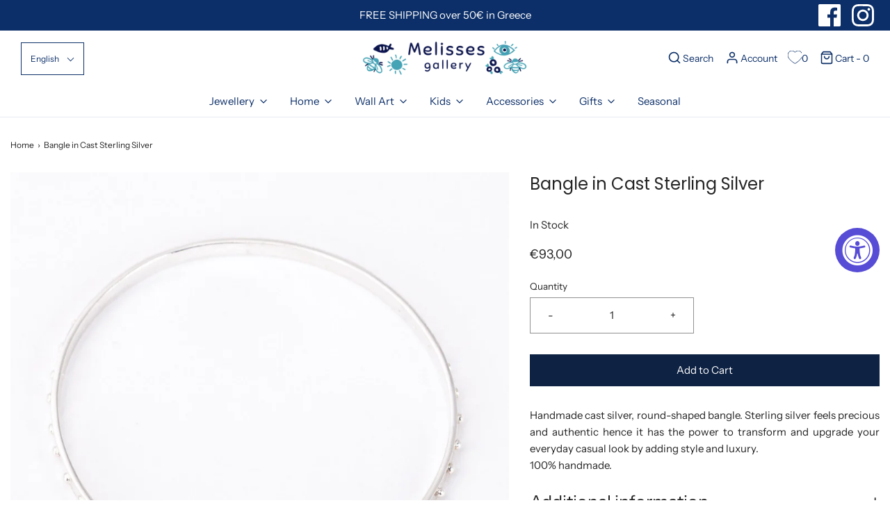

--- FILE ---
content_type: text/javascript; charset=utf-8
request_url: https://melissesgallery.com/products/bangle-in-cast-sterling-silver.js
body_size: 386
content:
{"id":4784692658242,"title":"Bangle in Cast Sterling Silver","handle":"bangle-in-cast-sterling-silver","description":"\u003cdiv class=\"justified-text\"\u003eHandmade cast silver, round-shaped bangle. Sterling silver feels precious and authentic hence it has the power to transform and upgrade your everyday casual look by adding style and luxury.\u003cbr\u003e\n\u003c\/div\u003e\n\n\u003cdiv class=\"justified-text\"\u003e\n\u003cp\u003e100% handmade.\u003c\/p\u003e\n\u003cdiv class=\"so-accordion-wrapper\"\u003e\n\u003cdiv class=\"so-tab\"\u003e\n\u003cinput id=\"so-tab-1\" type=\"checkbox\" name=\"tabs\"\u003e\u003clabel for=\"so-tab-1\"\u003eAdditional information\u003c\/label\u003e\n\u003cdiv class=\"so-tab-content\"\u003e\n\u003cp\u003eWeight: 10.5g\u003c\/p\u003e\n\u003cp\u003eDiameter: 6cm\u003c\/p\u003e\n\u003cp\u003eMaterials: Sterling silver\u003c\/p\u003e\n\u003c\/div\u003e\n\u003c\/div\u003e\n\u003c\/div\u003e\n\u003cp style=\"text-align: center;\" data-mce-fragment=\"1\"\u003e\u003cimg alt=\"handmade in Greece stamp\" src=\"https:\/\/cdn%2Eshopify%2Ecom\/s\/files\/1\/0254\/0617\/7346\/files\/handmade-in-greece-stamp%2Epng\"\u003e\u003c\/p\u003e\n\u003c\/div\u003e","published_at":"2021-02-13T10:46:09+02:00","created_at":"2021-02-11T11:36:59+02:00","vendor":"melisses gallery","type":"","tags":["art-101","bracelets-id","reorderable","Sterling Silver"],"price":9300,"price_min":9300,"price_max":9300,"available":true,"price_varies":false,"compare_at_price":null,"compare_at_price_min":0,"compare_at_price_max":0,"compare_at_price_varies":false,"variants":[{"id":32667634368578,"title":"Default Title","option1":"Default Title","option2":null,"option3":null,"sku":"101.1001","requires_shipping":true,"taxable":false,"featured_image":null,"available":true,"name":"Bangle in Cast Sterling Silver","public_title":null,"options":["Default Title"],"price":9300,"weight":10,"compare_at_price":null,"inventory_management":"shopify","barcode":"","requires_selling_plan":false,"selling_plan_allocations":[]}],"images":["\/\/cdn.shopify.com\/s\/files\/1\/0254\/0617\/7346\/products\/bangle-in-cast-sterling-silver-1_f26e78eb-b9cf-4f8e-993b-843b5f027739.jpg?v=1622521797","\/\/cdn.shopify.com\/s\/files\/1\/0254\/0617\/7346\/products\/bangle-in-cast-sterling-silver-2_6ae2a5a9-e14e-4806-8973-72d7b8a694b2.jpg?v=1622521802","\/\/cdn.shopify.com\/s\/files\/1\/0254\/0617\/7346\/products\/bangle-in-cast-sterling-silver-3_47d51c72-f15b-4f52-ba56-db0089efa8d6.jpg?v=1622521795"],"featured_image":"\/\/cdn.shopify.com\/s\/files\/1\/0254\/0617\/7346\/products\/bangle-in-cast-sterling-silver-1_f26e78eb-b9cf-4f8e-993b-843b5f027739.jpg?v=1622521797","options":[{"name":"Title","position":1,"values":["Default Title"]}],"url":"\/products\/bangle-in-cast-sterling-silver","media":[{"alt":"Bangle in Cast Sterling Silver","id":7391725355074,"position":1,"preview_image":{"aspect_ratio":1.0,"height":1934,"width":1934,"src":"https:\/\/cdn.shopify.com\/s\/files\/1\/0254\/0617\/7346\/products\/bangle-in-cast-sterling-silver-1_f26e78eb-b9cf-4f8e-993b-843b5f027739.jpg?v=1622521797"},"aspect_ratio":1.0,"height":1934,"media_type":"image","src":"https:\/\/cdn.shopify.com\/s\/files\/1\/0254\/0617\/7346\/products\/bangle-in-cast-sterling-silver-1_f26e78eb-b9cf-4f8e-993b-843b5f027739.jpg?v=1622521797","width":1934},{"alt":"Bangle in Cast Sterling Silver","id":7391725387842,"position":2,"preview_image":{"aspect_ratio":1.0,"height":2680,"width":2680,"src":"https:\/\/cdn.shopify.com\/s\/files\/1\/0254\/0617\/7346\/products\/bangle-in-cast-sterling-silver-2_6ae2a5a9-e14e-4806-8973-72d7b8a694b2.jpg?v=1622521802"},"aspect_ratio":1.0,"height":2680,"media_type":"image","src":"https:\/\/cdn.shopify.com\/s\/files\/1\/0254\/0617\/7346\/products\/bangle-in-cast-sterling-silver-2_6ae2a5a9-e14e-4806-8973-72d7b8a694b2.jpg?v=1622521802","width":2680},{"alt":"Bangle in Cast Sterling Silver","id":7391725420610,"position":3,"preview_image":{"aspect_ratio":1.0,"height":1437,"width":1437,"src":"https:\/\/cdn.shopify.com\/s\/files\/1\/0254\/0617\/7346\/products\/bangle-in-cast-sterling-silver-3_47d51c72-f15b-4f52-ba56-db0089efa8d6.jpg?v=1622521795"},"aspect_ratio":1.0,"height":1437,"media_type":"image","src":"https:\/\/cdn.shopify.com\/s\/files\/1\/0254\/0617\/7346\/products\/bangle-in-cast-sterling-silver-3_47d51c72-f15b-4f52-ba56-db0089efa8d6.jpg?v=1622521795","width":1437}],"requires_selling_plan":false,"selling_plan_groups":[]}